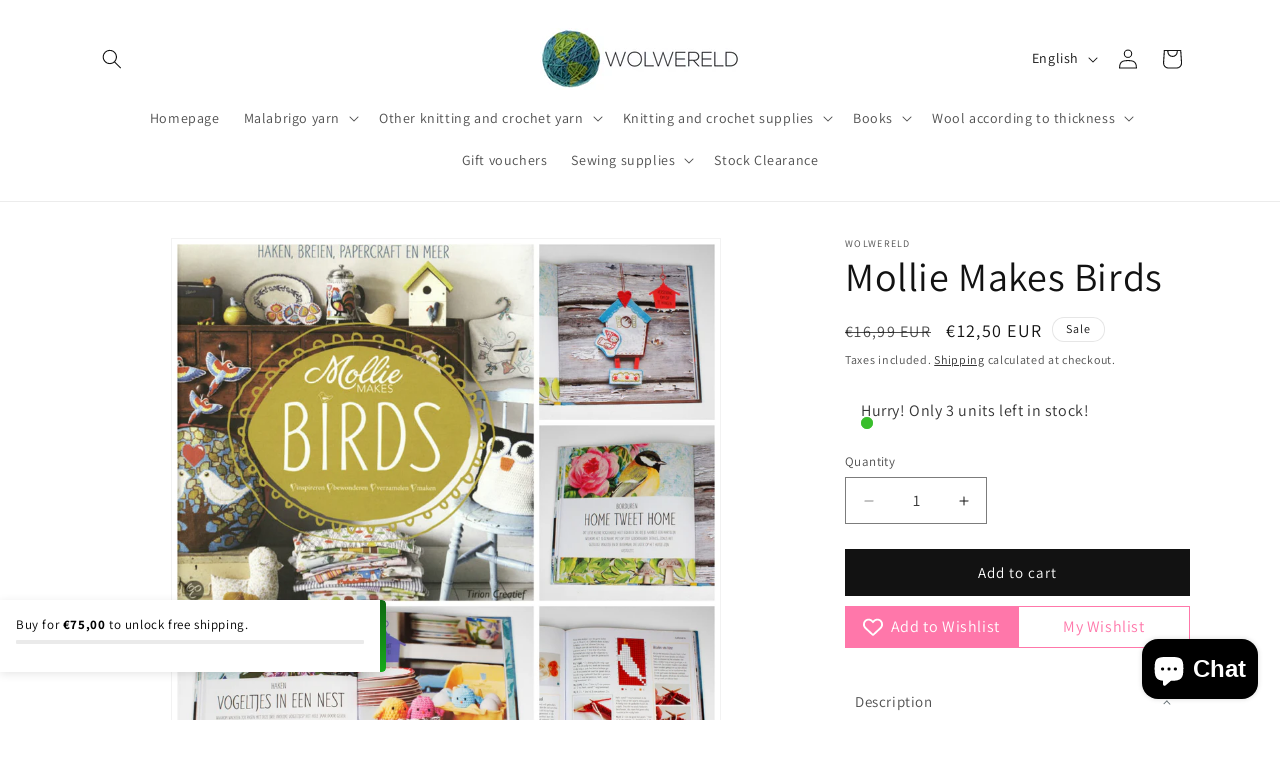

--- FILE ---
content_type: text/javascript; charset=utf-8
request_url: https://wolwereld.be/en/products/mollie-makes-birds.js
body_size: 397
content:
{"id":5051974025347,"title":"Mollie Makes Birds","handle":"mollie-makes-birds","description":"\u003cp\u003eMollie Makes.....Birds. Each bird sings as it was made! A large group of winged friends have been brought together in this cheerful book. From a crocheted penguin cushion, flying felt parrots to a knitted bag with twittering birds and a bird cushion that is easy to make with the sewing machine. In this Mollie Makes every bird sings as it was made. More than 20 projects by different designers who combine various techniques and materials. From crafts to paper and felt creations, Mollie Makes provides hours of craft fun.\u003c\/p\u003e\n\n\u003cp\u003ePublisher: Tirion Creative\u003c\/p\u003e\n\n\u003cp\u003e95 pages.\u003c\/p\u003e\n\n\u003cp\u003e\u003cimg src=\"https:\/\/cdn.shopify.com\/s\/files\/1\/0388\/6891\/0211\/files\/6186_Mollie_Makes_Birds_Tirion_Creatief_059.15571_2_480x480.jpg?v=1591090044\" alt=\"\"\u003e\u003c\/p\u003e","published_at":"2020-06-02T11:19:56+02:00","created_at":"2020-06-02T11:29:35+02:00","vendor":"Wolwereld","type":"Books","tags":["Birds","boeken","Haken","Mollie Makes","Stockopruiming"],"price":1250,"price_min":1250,"price_max":1250,"available":true,"price_varies":false,"compare_at_price":1699,"compare_at_price_min":1699,"compare_at_price_max":1699,"compare_at_price_varies":false,"variants":[{"id":33891596730499,"title":"Default Title","option1":"Default Title","option2":null,"option3":null,"sku":"","requires_shipping":true,"taxable":true,"featured_image":null,"available":true,"name":"Mollie Makes Birds","public_title":null,"options":["Default Title"],"price":1250,"weight":0,"compare_at_price":1699,"inventory_management":"shopify","barcode":"8713791022039","requires_selling_plan":false,"selling_plan_allocations":[]}],"images":["\/\/cdn.shopify.com\/s\/files\/1\/0388\/6891\/0211\/products\/Molliemakesbirdscollage.jpg?v=1591090177","\/\/cdn.shopify.com\/s\/files\/1\/0388\/6891\/0211\/products\/9200000009942766_1.jpg?v=1591090177"],"featured_image":"\/\/cdn.shopify.com\/s\/files\/1\/0388\/6891\/0211\/products\/Molliemakesbirdscollage.jpg?v=1591090177","options":[{"name":"Title","position":1,"values":["Default Title"]}],"url":"\/en\/products\/mollie-makes-birds","media":[{"alt":null,"id":8233229385859,"position":1,"preview_image":{"aspect_ratio":1.0,"height":2000,"width":2000,"src":"https:\/\/cdn.shopify.com\/s\/files\/1\/0388\/6891\/0211\/products\/Molliemakesbirdscollage.jpg?v=1591090177"},"aspect_ratio":1.0,"height":2000,"media_type":"image","src":"https:\/\/cdn.shopify.com\/s\/files\/1\/0388\/6891\/0211\/products\/Molliemakesbirdscollage.jpg?v=1591090177","width":2000},{"alt":null,"id":8233229418627,"position":2,"preview_image":{"aspect_ratio":1.0,"height":1200,"width":1200,"src":"https:\/\/cdn.shopify.com\/s\/files\/1\/0388\/6891\/0211\/products\/9200000009942766_1.jpg?v=1591090177"},"aspect_ratio":1.0,"height":1200,"media_type":"image","src":"https:\/\/cdn.shopify.com\/s\/files\/1\/0388\/6891\/0211\/products\/9200000009942766_1.jpg?v=1591090177","width":1200}],"requires_selling_plan":false,"selling_plan_groups":[]}